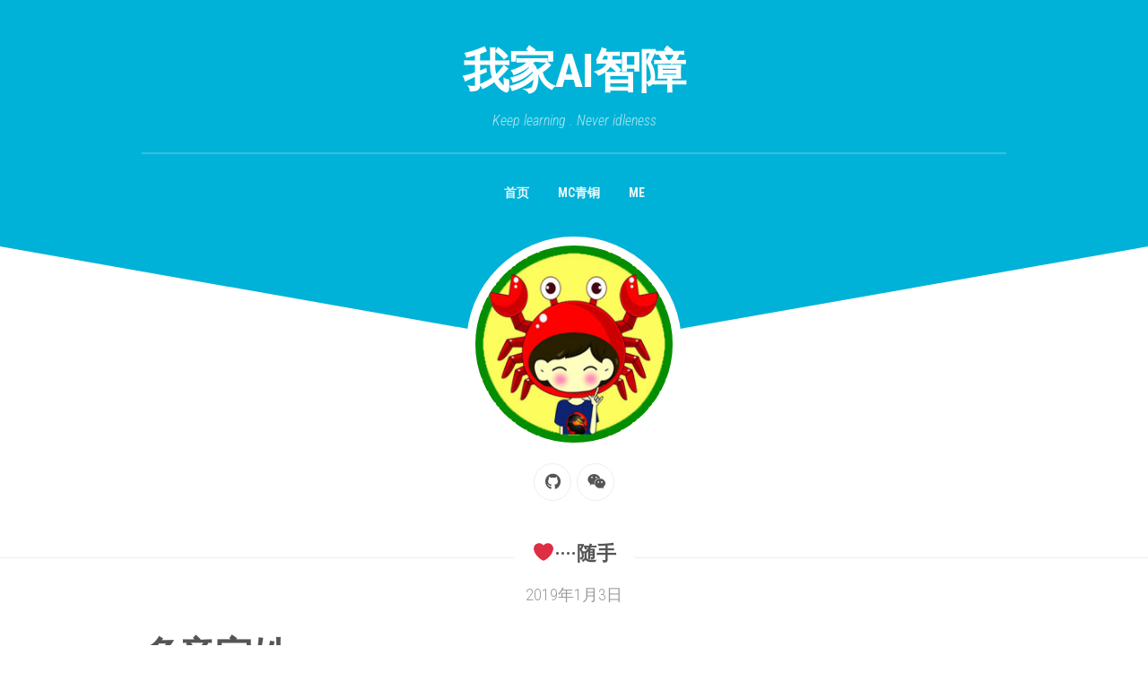

--- FILE ---
content_type: text/html; charset=UTF-8
request_url: https://blog.mclover.cn/archives/287.html
body_size: 7669
content:
<!DOCTYPE html> 
<html class="no-js" lang="zh-CN">

<head>
	<meta charset="UTF-8">
	<meta name="viewport" content="width=device-width, initial-scale=1.0">
	<link rel="profile" href="https://gmpg.org/xfn/11">
		<link rel="pingback" href="https://blog.mclover.cn/xmlrpc.php">
		
	<title>多音字姓 &#8211; 我家Ai智障</title>
<meta name='robots' content='max-image-preview:large' />
<script>document.documentElement.className = document.documentElement.className.replace("no-js","js");</script>
<link rel='dns-prefetch' href='//cdn.jsdelivr.net' />
<link rel='dns-prefetch' href='//fonts.googleapis.com' />
<link rel='dns-prefetch' href='//s.w.org' />
<link rel="alternate" type="application/rss+xml" title="我家Ai智障 &raquo; Feed" href="https://blog.mclover.cn/feed" />
<link rel="alternate" type="application/rss+xml" title="我家Ai智障 &raquo; 评论Feed" href="https://blog.mclover.cn/comments/feed" />
<link rel="alternate" type="application/rss+xml" title="我家Ai智障 &raquo; 多音字姓评论Feed" href="https://blog.mclover.cn/archives/287.html/feed" />
<script type="text/javascript">
window._wpemojiSettings = {"baseUrl":"https:\/\/s.w.org\/images\/core\/emoji\/14.0.0\/72x72\/","ext":".png","svgUrl":"https:\/\/s.w.org\/images\/core\/emoji\/14.0.0\/svg\/","svgExt":".svg","source":{"concatemoji":"https:\/\/blog.mclover.cn\/wp-includes\/js\/wp-emoji-release.min.js?ver=6.0"}};
/*! This file is auto-generated */
!function(e,a,t){var n,r,o,i=a.createElement("canvas"),p=i.getContext&&i.getContext("2d");function s(e,t){var a=String.fromCharCode,e=(p.clearRect(0,0,i.width,i.height),p.fillText(a.apply(this,e),0,0),i.toDataURL());return p.clearRect(0,0,i.width,i.height),p.fillText(a.apply(this,t),0,0),e===i.toDataURL()}function c(e){var t=a.createElement("script");t.src=e,t.defer=t.type="text/javascript",a.getElementsByTagName("head")[0].appendChild(t)}for(o=Array("flag","emoji"),t.supports={everything:!0,everythingExceptFlag:!0},r=0;r<o.length;r++)t.supports[o[r]]=function(e){if(!p||!p.fillText)return!1;switch(p.textBaseline="top",p.font="600 32px Arial",e){case"flag":return s([127987,65039,8205,9895,65039],[127987,65039,8203,9895,65039])?!1:!s([55356,56826,55356,56819],[55356,56826,8203,55356,56819])&&!s([55356,57332,56128,56423,56128,56418,56128,56421,56128,56430,56128,56423,56128,56447],[55356,57332,8203,56128,56423,8203,56128,56418,8203,56128,56421,8203,56128,56430,8203,56128,56423,8203,56128,56447]);case"emoji":return!s([129777,127995,8205,129778,127999],[129777,127995,8203,129778,127999])}return!1}(o[r]),t.supports.everything=t.supports.everything&&t.supports[o[r]],"flag"!==o[r]&&(t.supports.everythingExceptFlag=t.supports.everythingExceptFlag&&t.supports[o[r]]);t.supports.everythingExceptFlag=t.supports.everythingExceptFlag&&!t.supports.flag,t.DOMReady=!1,t.readyCallback=function(){t.DOMReady=!0},t.supports.everything||(n=function(){t.readyCallback()},a.addEventListener?(a.addEventListener("DOMContentLoaded",n,!1),e.addEventListener("load",n,!1)):(e.attachEvent("onload",n),a.attachEvent("onreadystatechange",function(){"complete"===a.readyState&&t.readyCallback()})),(e=t.source||{}).concatemoji?c(e.concatemoji):e.wpemoji&&e.twemoji&&(c(e.twemoji),c(e.wpemoji)))}(window,document,window._wpemojiSettings);
</script>
<style type="text/css">
img.wp-smiley,
img.emoji {
	display: inline !important;
	border: none !important;
	box-shadow: none !important;
	height: 1em !important;
	width: 1em !important;
	margin: 0 0.07em !important;
	vertical-align: -0.1em !important;
	background: none !important;
	padding: 0 !important;
}
</style>
	<link rel='stylesheet' id='wp-block-library-css'  href='https://blog.mclover.cn/wp-includes/css/dist/block-library/style.min.css?ver=6.0' type='text/css' media='all' />
<style id='global-styles-inline-css' type='text/css'>
body{--wp--preset--color--black: #000000;--wp--preset--color--cyan-bluish-gray: #abb8c3;--wp--preset--color--white: #ffffff;--wp--preset--color--pale-pink: #f78da7;--wp--preset--color--vivid-red: #cf2e2e;--wp--preset--color--luminous-vivid-orange: #ff6900;--wp--preset--color--luminous-vivid-amber: #fcb900;--wp--preset--color--light-green-cyan: #7bdcb5;--wp--preset--color--vivid-green-cyan: #00d084;--wp--preset--color--pale-cyan-blue: #8ed1fc;--wp--preset--color--vivid-cyan-blue: #0693e3;--wp--preset--color--vivid-purple: #9b51e0;--wp--preset--gradient--vivid-cyan-blue-to-vivid-purple: linear-gradient(135deg,rgba(6,147,227,1) 0%,rgb(155,81,224) 100%);--wp--preset--gradient--light-green-cyan-to-vivid-green-cyan: linear-gradient(135deg,rgb(122,220,180) 0%,rgb(0,208,130) 100%);--wp--preset--gradient--luminous-vivid-amber-to-luminous-vivid-orange: linear-gradient(135deg,rgba(252,185,0,1) 0%,rgba(255,105,0,1) 100%);--wp--preset--gradient--luminous-vivid-orange-to-vivid-red: linear-gradient(135deg,rgba(255,105,0,1) 0%,rgb(207,46,46) 100%);--wp--preset--gradient--very-light-gray-to-cyan-bluish-gray: linear-gradient(135deg,rgb(238,238,238) 0%,rgb(169,184,195) 100%);--wp--preset--gradient--cool-to-warm-spectrum: linear-gradient(135deg,rgb(74,234,220) 0%,rgb(151,120,209) 20%,rgb(207,42,186) 40%,rgb(238,44,130) 60%,rgb(251,105,98) 80%,rgb(254,248,76) 100%);--wp--preset--gradient--blush-light-purple: linear-gradient(135deg,rgb(255,206,236) 0%,rgb(152,150,240) 100%);--wp--preset--gradient--blush-bordeaux: linear-gradient(135deg,rgb(254,205,165) 0%,rgb(254,45,45) 50%,rgb(107,0,62) 100%);--wp--preset--gradient--luminous-dusk: linear-gradient(135deg,rgb(255,203,112) 0%,rgb(199,81,192) 50%,rgb(65,88,208) 100%);--wp--preset--gradient--pale-ocean: linear-gradient(135deg,rgb(255,245,203) 0%,rgb(182,227,212) 50%,rgb(51,167,181) 100%);--wp--preset--gradient--electric-grass: linear-gradient(135deg,rgb(202,248,128) 0%,rgb(113,206,126) 100%);--wp--preset--gradient--midnight: linear-gradient(135deg,rgb(2,3,129) 0%,rgb(40,116,252) 100%);--wp--preset--duotone--dark-grayscale: url('#wp-duotone-dark-grayscale');--wp--preset--duotone--grayscale: url('#wp-duotone-grayscale');--wp--preset--duotone--purple-yellow: url('#wp-duotone-purple-yellow');--wp--preset--duotone--blue-red: url('#wp-duotone-blue-red');--wp--preset--duotone--midnight: url('#wp-duotone-midnight');--wp--preset--duotone--magenta-yellow: url('#wp-duotone-magenta-yellow');--wp--preset--duotone--purple-green: url('#wp-duotone-purple-green');--wp--preset--duotone--blue-orange: url('#wp-duotone-blue-orange');--wp--preset--font-size--small: 13px;--wp--preset--font-size--medium: 20px;--wp--preset--font-size--large: 36px;--wp--preset--font-size--x-large: 42px;}.has-black-color{color: var(--wp--preset--color--black) !important;}.has-cyan-bluish-gray-color{color: var(--wp--preset--color--cyan-bluish-gray) !important;}.has-white-color{color: var(--wp--preset--color--white) !important;}.has-pale-pink-color{color: var(--wp--preset--color--pale-pink) !important;}.has-vivid-red-color{color: var(--wp--preset--color--vivid-red) !important;}.has-luminous-vivid-orange-color{color: var(--wp--preset--color--luminous-vivid-orange) !important;}.has-luminous-vivid-amber-color{color: var(--wp--preset--color--luminous-vivid-amber) !important;}.has-light-green-cyan-color{color: var(--wp--preset--color--light-green-cyan) !important;}.has-vivid-green-cyan-color{color: var(--wp--preset--color--vivid-green-cyan) !important;}.has-pale-cyan-blue-color{color: var(--wp--preset--color--pale-cyan-blue) !important;}.has-vivid-cyan-blue-color{color: var(--wp--preset--color--vivid-cyan-blue) !important;}.has-vivid-purple-color{color: var(--wp--preset--color--vivid-purple) !important;}.has-black-background-color{background-color: var(--wp--preset--color--black) !important;}.has-cyan-bluish-gray-background-color{background-color: var(--wp--preset--color--cyan-bluish-gray) !important;}.has-white-background-color{background-color: var(--wp--preset--color--white) !important;}.has-pale-pink-background-color{background-color: var(--wp--preset--color--pale-pink) !important;}.has-vivid-red-background-color{background-color: var(--wp--preset--color--vivid-red) !important;}.has-luminous-vivid-orange-background-color{background-color: var(--wp--preset--color--luminous-vivid-orange) !important;}.has-luminous-vivid-amber-background-color{background-color: var(--wp--preset--color--luminous-vivid-amber) !important;}.has-light-green-cyan-background-color{background-color: var(--wp--preset--color--light-green-cyan) !important;}.has-vivid-green-cyan-background-color{background-color: var(--wp--preset--color--vivid-green-cyan) !important;}.has-pale-cyan-blue-background-color{background-color: var(--wp--preset--color--pale-cyan-blue) !important;}.has-vivid-cyan-blue-background-color{background-color: var(--wp--preset--color--vivid-cyan-blue) !important;}.has-vivid-purple-background-color{background-color: var(--wp--preset--color--vivid-purple) !important;}.has-black-border-color{border-color: var(--wp--preset--color--black) !important;}.has-cyan-bluish-gray-border-color{border-color: var(--wp--preset--color--cyan-bluish-gray) !important;}.has-white-border-color{border-color: var(--wp--preset--color--white) !important;}.has-pale-pink-border-color{border-color: var(--wp--preset--color--pale-pink) !important;}.has-vivid-red-border-color{border-color: var(--wp--preset--color--vivid-red) !important;}.has-luminous-vivid-orange-border-color{border-color: var(--wp--preset--color--luminous-vivid-orange) !important;}.has-luminous-vivid-amber-border-color{border-color: var(--wp--preset--color--luminous-vivid-amber) !important;}.has-light-green-cyan-border-color{border-color: var(--wp--preset--color--light-green-cyan) !important;}.has-vivid-green-cyan-border-color{border-color: var(--wp--preset--color--vivid-green-cyan) !important;}.has-pale-cyan-blue-border-color{border-color: var(--wp--preset--color--pale-cyan-blue) !important;}.has-vivid-cyan-blue-border-color{border-color: var(--wp--preset--color--vivid-cyan-blue) !important;}.has-vivid-purple-border-color{border-color: var(--wp--preset--color--vivid-purple) !important;}.has-vivid-cyan-blue-to-vivid-purple-gradient-background{background: var(--wp--preset--gradient--vivid-cyan-blue-to-vivid-purple) !important;}.has-light-green-cyan-to-vivid-green-cyan-gradient-background{background: var(--wp--preset--gradient--light-green-cyan-to-vivid-green-cyan) !important;}.has-luminous-vivid-amber-to-luminous-vivid-orange-gradient-background{background: var(--wp--preset--gradient--luminous-vivid-amber-to-luminous-vivid-orange) !important;}.has-luminous-vivid-orange-to-vivid-red-gradient-background{background: var(--wp--preset--gradient--luminous-vivid-orange-to-vivid-red) !important;}.has-very-light-gray-to-cyan-bluish-gray-gradient-background{background: var(--wp--preset--gradient--very-light-gray-to-cyan-bluish-gray) !important;}.has-cool-to-warm-spectrum-gradient-background{background: var(--wp--preset--gradient--cool-to-warm-spectrum) !important;}.has-blush-light-purple-gradient-background{background: var(--wp--preset--gradient--blush-light-purple) !important;}.has-blush-bordeaux-gradient-background{background: var(--wp--preset--gradient--blush-bordeaux) !important;}.has-luminous-dusk-gradient-background{background: var(--wp--preset--gradient--luminous-dusk) !important;}.has-pale-ocean-gradient-background{background: var(--wp--preset--gradient--pale-ocean) !important;}.has-electric-grass-gradient-background{background: var(--wp--preset--gradient--electric-grass) !important;}.has-midnight-gradient-background{background: var(--wp--preset--gradient--midnight) !important;}.has-small-font-size{font-size: var(--wp--preset--font-size--small) !important;}.has-medium-font-size{font-size: var(--wp--preset--font-size--medium) !important;}.has-large-font-size{font-size: var(--wp--preset--font-size--large) !important;}.has-x-large-font-size{font-size: var(--wp--preset--font-size--x-large) !important;}
</style>
<link rel='stylesheet' id='slanted-style-css'  href='https://blog.mclover.cn/wp-content/themes/slanted/style.css?ver=6.0' type='text/css' media='all' />
<style id='slanted-style-inline-css' type='text/css'>
body { font-family: "Roboto Condensed", Arial, sans-serif; }
.container { max-width: 1024px; }

</style>
<link rel='stylesheet' id='slanted-responsive-css'  href='https://blog.mclover.cn/wp-content/themes/slanted/responsive.css?ver=6.0' type='text/css' media='all' />
<link rel='stylesheet' id='slanted-font-awesome-css'  href='https://blog.mclover.cn/wp-content/themes/slanted/fonts/all.min.css?ver=6.0' type='text/css' media='all' />
<link rel='stylesheet' id='roboto-condensed-css'  href='//fonts.googleapis.com/css?family=Roboto+Condensed%3A400%2C300italic%2C300%2C400italic%2C700&#038;subset=latin%2Clatin-ext&#038;ver=6.0' type='text/css' media='all' />
<link rel='stylesheet' id='katex-css'  href='//cdn.jsdelivr.net/npm/katex@0.13.0/dist/katex.min.css?ver=6.0' type='text/css' media='all' />
<script type='text/javascript' src='https://blog.mclover.cn/wp-includes/js/jquery/jquery.min.js?ver=3.6.0' id='jquery-core-js'></script>
<script type='text/javascript' src='https://blog.mclover.cn/wp-includes/js/jquery/jquery-migrate.min.js?ver=3.3.2' id='jquery-migrate-js'></script>
<script type='text/javascript' src='https://blog.mclover.cn/wp-content/plugins/alx-extensions/js/jquery.sharrre.min.js?ver=1.0.1' id='alx-ext-sharrre-js'></script>
<script type='text/javascript' src='https://blog.mclover.cn/wp-content/themes/slanted/js/jquery.flexslider.min.js?ver=6.0' id='slanted-flexslider-js'></script>
<link rel="https://api.w.org/" href="https://blog.mclover.cn/wp-json/" /><link rel="alternate" type="application/json" href="https://blog.mclover.cn/wp-json/wp/v2/posts/287" /><link rel="EditURI" type="application/rsd+xml" title="RSD" href="https://blog.mclover.cn/xmlrpc.php?rsd" />
<link rel="wlwmanifest" type="application/wlwmanifest+xml" href="https://blog.mclover.cn/wp-includes/wlwmanifest.xml" /> 
<meta name="generator" content="WordPress 6.0" />
<link rel="canonical" href="https://blog.mclover.cn/archives/287.html" />
<link rel='shortlink' href='https://blog.mclover.cn/?p=287' />
<link rel="alternate" type="application/json+oembed" href="https://blog.mclover.cn/wp-json/oembed/1.0/embed?url=https%3A%2F%2Fblog.mclover.cn%2Farchives%2F287.html" />
<link rel="alternate" type="text/xml+oembed" href="https://blog.mclover.cn/wp-json/oembed/1.0/embed?url=https%3A%2F%2Fblog.mclover.cn%2Farchives%2F287.html&#038;format=xml" />
<style type="text/css">.recentcomments a{display:inline !important;padding:0 !important;margin:0 !important;}</style><style type="text/css" id="custom-background-css">
body.custom-background { background-color: #ffffff; }
</style>
	<link rel="icon" href="https://blog.mclover.cn/wp-content/uploads/2021/02/author_icon-150x150.jpg" sizes="32x32" />
<link rel="icon" href="https://blog.mclover.cn/wp-content/uploads/2021/02/author_icon-200x200.jpg" sizes="192x192" />
<link rel="apple-touch-icon" href="https://blog.mclover.cn/wp-content/uploads/2021/02/author_icon-200x200.jpg" />
<meta name="msapplication-TileImage" content="https://blog.mclover.cn/wp-content/uploads/2021/02/author_icon-320x320.jpg" />
<style id="kirki-inline-styles"></style></head>

<body class="post-template-default single single-post postid-287 single-format-standard custom-background col-1c full-width mobile-menu">

<svg xmlns="http://www.w3.org/2000/svg" viewBox="0 0 0 0" width="0" height="0" focusable="false" role="none" style="visibility: hidden; position: absolute; left: -9999px; overflow: hidden;" ><defs><filter id="wp-duotone-dark-grayscale"><feColorMatrix color-interpolation-filters="sRGB" type="matrix" values=" .299 .587 .114 0 0 .299 .587 .114 0 0 .299 .587 .114 0 0 .299 .587 .114 0 0 " /><feComponentTransfer color-interpolation-filters="sRGB" ><feFuncR type="table" tableValues="0 0.49803921568627" /><feFuncG type="table" tableValues="0 0.49803921568627" /><feFuncB type="table" tableValues="0 0.49803921568627" /><feFuncA type="table" tableValues="1 1" /></feComponentTransfer><feComposite in2="SourceGraphic" operator="in" /></filter></defs></svg><svg xmlns="http://www.w3.org/2000/svg" viewBox="0 0 0 0" width="0" height="0" focusable="false" role="none" style="visibility: hidden; position: absolute; left: -9999px; overflow: hidden;" ><defs><filter id="wp-duotone-grayscale"><feColorMatrix color-interpolation-filters="sRGB" type="matrix" values=" .299 .587 .114 0 0 .299 .587 .114 0 0 .299 .587 .114 0 0 .299 .587 .114 0 0 " /><feComponentTransfer color-interpolation-filters="sRGB" ><feFuncR type="table" tableValues="0 1" /><feFuncG type="table" tableValues="0 1" /><feFuncB type="table" tableValues="0 1" /><feFuncA type="table" tableValues="1 1" /></feComponentTransfer><feComposite in2="SourceGraphic" operator="in" /></filter></defs></svg><svg xmlns="http://www.w3.org/2000/svg" viewBox="0 0 0 0" width="0" height="0" focusable="false" role="none" style="visibility: hidden; position: absolute; left: -9999px; overflow: hidden;" ><defs><filter id="wp-duotone-purple-yellow"><feColorMatrix color-interpolation-filters="sRGB" type="matrix" values=" .299 .587 .114 0 0 .299 .587 .114 0 0 .299 .587 .114 0 0 .299 .587 .114 0 0 " /><feComponentTransfer color-interpolation-filters="sRGB" ><feFuncR type="table" tableValues="0.54901960784314 0.98823529411765" /><feFuncG type="table" tableValues="0 1" /><feFuncB type="table" tableValues="0.71764705882353 0.25490196078431" /><feFuncA type="table" tableValues="1 1" /></feComponentTransfer><feComposite in2="SourceGraphic" operator="in" /></filter></defs></svg><svg xmlns="http://www.w3.org/2000/svg" viewBox="0 0 0 0" width="0" height="0" focusable="false" role="none" style="visibility: hidden; position: absolute; left: -9999px; overflow: hidden;" ><defs><filter id="wp-duotone-blue-red"><feColorMatrix color-interpolation-filters="sRGB" type="matrix" values=" .299 .587 .114 0 0 .299 .587 .114 0 0 .299 .587 .114 0 0 .299 .587 .114 0 0 " /><feComponentTransfer color-interpolation-filters="sRGB" ><feFuncR type="table" tableValues="0 1" /><feFuncG type="table" tableValues="0 0.27843137254902" /><feFuncB type="table" tableValues="0.5921568627451 0.27843137254902" /><feFuncA type="table" tableValues="1 1" /></feComponentTransfer><feComposite in2="SourceGraphic" operator="in" /></filter></defs></svg><svg xmlns="http://www.w3.org/2000/svg" viewBox="0 0 0 0" width="0" height="0" focusable="false" role="none" style="visibility: hidden; position: absolute; left: -9999px; overflow: hidden;" ><defs><filter id="wp-duotone-midnight"><feColorMatrix color-interpolation-filters="sRGB" type="matrix" values=" .299 .587 .114 0 0 .299 .587 .114 0 0 .299 .587 .114 0 0 .299 .587 .114 0 0 " /><feComponentTransfer color-interpolation-filters="sRGB" ><feFuncR type="table" tableValues="0 0" /><feFuncG type="table" tableValues="0 0.64705882352941" /><feFuncB type="table" tableValues="0 1" /><feFuncA type="table" tableValues="1 1" /></feComponentTransfer><feComposite in2="SourceGraphic" operator="in" /></filter></defs></svg><svg xmlns="http://www.w3.org/2000/svg" viewBox="0 0 0 0" width="0" height="0" focusable="false" role="none" style="visibility: hidden; position: absolute; left: -9999px; overflow: hidden;" ><defs><filter id="wp-duotone-magenta-yellow"><feColorMatrix color-interpolation-filters="sRGB" type="matrix" values=" .299 .587 .114 0 0 .299 .587 .114 0 0 .299 .587 .114 0 0 .299 .587 .114 0 0 " /><feComponentTransfer color-interpolation-filters="sRGB" ><feFuncR type="table" tableValues="0.78039215686275 1" /><feFuncG type="table" tableValues="0 0.94901960784314" /><feFuncB type="table" tableValues="0.35294117647059 0.47058823529412" /><feFuncA type="table" tableValues="1 1" /></feComponentTransfer><feComposite in2="SourceGraphic" operator="in" /></filter></defs></svg><svg xmlns="http://www.w3.org/2000/svg" viewBox="0 0 0 0" width="0" height="0" focusable="false" role="none" style="visibility: hidden; position: absolute; left: -9999px; overflow: hidden;" ><defs><filter id="wp-duotone-purple-green"><feColorMatrix color-interpolation-filters="sRGB" type="matrix" values=" .299 .587 .114 0 0 .299 .587 .114 0 0 .299 .587 .114 0 0 .299 .587 .114 0 0 " /><feComponentTransfer color-interpolation-filters="sRGB" ><feFuncR type="table" tableValues="0.65098039215686 0.40392156862745" /><feFuncG type="table" tableValues="0 1" /><feFuncB type="table" tableValues="0.44705882352941 0.4" /><feFuncA type="table" tableValues="1 1" /></feComponentTransfer><feComposite in2="SourceGraphic" operator="in" /></filter></defs></svg><svg xmlns="http://www.w3.org/2000/svg" viewBox="0 0 0 0" width="0" height="0" focusable="false" role="none" style="visibility: hidden; position: absolute; left: -9999px; overflow: hidden;" ><defs><filter id="wp-duotone-blue-orange"><feColorMatrix color-interpolation-filters="sRGB" type="matrix" values=" .299 .587 .114 0 0 .299 .587 .114 0 0 .299 .587 .114 0 0 .299 .587 .114 0 0 " /><feComponentTransfer color-interpolation-filters="sRGB" ><feFuncR type="table" tableValues="0.098039215686275 1" /><feFuncG type="table" tableValues="0 0.66274509803922" /><feFuncB type="table" tableValues="0.84705882352941 0.41960784313725" /><feFuncA type="table" tableValues="1 1" /></feComponentTransfer><feComposite in2="SourceGraphic" operator="in" /></filter></defs></svg>
<a class="skip-link screen-reader-text" href="#page">Skip to content</a>

<div id="wrapper">
	<div id="wrapper-inner">
	<header id="header" class="group">
	
		<div class="slant-left"></div>
		<div class="slant-right"></div>
		
		<div class="container group">
			<div class="group pad">
				
									<p class="site-title"><a href="https://blog.mclover.cn/" rel="home">我家Ai智障</a></p>
											<p class="site-description">Keep learning . Never idleness</p>
												
				
				<div class="clear"></div>
				
									<div id="wrap-nav-header" class="wrap-nav">
								<nav id="nav-header-nav" class="main-navigation nav-menu">
			<button class="menu-toggle" aria-controls="primary-menu" aria-expanded="false">
				<span class="screen-reader-text">Expand Menu</span><div class="menu-toggle-icon"><span></span><span></span><span></span></div>			</button>
			<div class="menu-%e9%a1%b6%e6%a0%8f-container"><ul id="nav-header" class="menu"><li id="menu-item-870" class="menu-item menu-item-type-custom menu-item-object-custom menu-item-home menu-item-870"><span class="menu-item-wrapper"><a href="http://blog.mclover.cn/">首页</a></span></li>
<li id="menu-item-869" class="menu-item menu-item-type-post_type menu-item-object-page menu-item-869"><span class="menu-item-wrapper"><a href="https://blog.mclover.cn/01-2">MC青铜</a></span></li>
<li id="menu-item-868" class="menu-item menu-item-type-post_type menu-item-object-page menu-item-868"><span class="menu-item-wrapper"><a href="https://blog.mclover.cn/165-2">Me</a></span></li>
</ul></div>		</nav>
							</div>
								
									<div id="wrap-nav-mobile" class="wrap-nav">
								<nav id="nav-mobile-nav" class="main-navigation nav-menu">
			<button class="menu-toggle" aria-controls="primary-menu" aria-expanded="false">
				<span class="screen-reader-text">Expand Menu</span><div class="menu-toggle-icon"><span></span><span></span><span></span></div>			</button>
			<div class="menu-%e9%a1%b6%e6%a0%8f-container"><ul id="nav-mobile" class="menu"><li class="menu-item menu-item-type-custom menu-item-object-custom menu-item-home menu-item-870"><span class="menu-item-wrapper"><a href="http://blog.mclover.cn/">首页</a></span></li>
<li class="menu-item menu-item-type-post_type menu-item-object-page menu-item-869"><span class="menu-item-wrapper"><a href="https://blog.mclover.cn/01-2">MC青铜</a></span></li>
<li class="menu-item menu-item-type-post_type menu-item-object-page menu-item-868"><span class="menu-item-wrapper"><a href="https://blog.mclover.cn/165-2">Me</a></span></li>
</ul></div>		</nav>
							</div>
								
									<div class="slant-avatar"><a href="https://blog.mclover.cn"><img src="http://blog.mclover.cn/wp-content/uploads/2021/02/author_icon.jpg" alt="" /></a></div>
								
			</div><!--/.pad-->
		</div><!--/.container-->
		
	</header><!--/#header-->
	
	<div id="subheader">	
		<div class="container">
							<ul class="social-links"><li><a rel="nofollow" class="social-tooltip" title="GITHUB" href="https://github.com/xvolica" target="_blank"><i class="fab fa-github" ></i></a></li><li><a rel="nofollow" class="social-tooltip" title="Wechat" href="http://blog.mclover.cn/165-2" ><i class="fab fa-weixin" ></i></a></li></ul>					</div>
	</div><!--/#subheader-->
	
	<div class="page-title group">
	<div class="container">

			<h2><a href="https://blog.mclover.cn/archives/category/lab" rel="category tag">❤····随手</a></h2>
		
		</div>
</div><!--/.page-title-->		
	<div id="page">
		<div class="container group">
<div class="content">
	
	<div class="post-time">2019年1月3日</div>
	<div class="pad group">
		
					<article class="post-287 post type-post status-publish format-standard hentry category-lab tag-248">	
				
				<h1 class="post-title">多音字姓</h1>
				
								
				<div class="entry">	
					<pre><code>static {
    FAMNAMES.put(Character.valueOf('仇'), &quot;QIU&quot;);
    FAMNAMES.put(Character.valueOf('柏'), &quot;BO&quot;);
    FAMNAMES.put(Character.valueOf('牟'), &quot;MU&quot;);
    FAMNAMES.put(Character.valueOf('颉'), &quot;XIE&quot;);
    FAMNAMES.put(Character.valueOf('解'), &quot;XIE&quot;);
    FAMNAMES.put(Character.valueOf('尉'), &quot;YU&quot;);
    FAMNAMES.put(Character.valueOf('奇'), &quot;JI&quot;);
    FAMNAMES.put(Character.valueOf('单'), &quot;SHAN&quot;);
    FAMNAMES.put(Character.valueOf('谌'), &quot;SHEN&quot;);
    FAMNAMES.put(Character.valueOf('乐'), &quot;YUE&quot;);
    FAMNAMES.put(Character.valueOf('召'), &quot;SHAO&quot;);
    FAMNAMES.put(Character.valueOf('朴'), &quot;PIAO&quot;);
    FAMNAMES.put(Character.valueOf('区'), &quot;OU&quot;);
    FAMNAMES.put(Character.valueOf('查'), &quot;ZHA&quot;);
    FAMNAMES.put(Character.valueOf('曾'), &quot;ZENG&quot;);
    FAMNAMES.put(Character.valueOf('缪'), &quot;MIAO&quot;);
}</code></pre>
										<div class="clear"></div>				
				</div><!--/.entry-->
				
			</article><!--/.post-->				
				
		<div class="clear"></div>
		
		<p class="post-tags"><span>Tags:</span> <a href="https://blog.mclover.cn/archives/tag/%e5%a4%9a%e9%9f%b3%e5%ad%97%e5%a7%93%e6%b0%8f" rel="tag">多音字姓氏</a></p>		
		
	<div class="sharrre-container sharrre-header group">
		<span>Share</span>
		<div id="twitter" data-url="https://blog.mclover.cn/archives/287.html" data-text="多音字姓" data-title="Tweet"></div>
		<div id="facebook" data-url="https://blog.mclover.cn/archives/287.html" data-text="多音字姓" data-title="Like"></div>
		<div id="pinterest" data-url="https://blog.mclover.cn/archives/287.html" data-text="多音字姓" data-title="Pin It"></div>
		<div id="linkedin" data-url="https://blog.mclover.cn/archives/287.html" data-text="多音字姓" data-title="Share on LinkedIn"></div>
	</div><!--/.sharrre-container-->

	<script type="text/javascript">
		// Sharrre
		jQuery(document).ready(function(){
			jQuery('#twitter').sharrre({
				share: {
					twitter: true
				},
				template: '<a class="box group" href="#"><div class="count" href="#"><i class="fas fa-plus"></i></div><div class="share"><i class="fab fa-twitter"></i></div></a>',
				enableHover: false,
				enableTracking: true,
				buttons: { twitter: {via: ''}},
				click: function(api, options){
					api.simulateClick();
					api.openPopup('twitter');
				}
			});
			jQuery('#facebook').sharrre({
				share: {
					facebook: true
				},
				template: '<a class="box group" href="#"><div class="count" href="#"><i class="fas fa-plus"></i></div><div class="share"><i class="fab fa-facebook-square"></i></div></a>',
				enableHover: false,
				enableTracking: true,
				buttons:{layout: 'box_count'},
				click: function(api, options){
					api.simulateClick();
					api.openPopup('facebook');
				}
			});
			jQuery('#pinterest').sharrre({
				share: {
					pinterest: true
				},
				template: '<a class="box group" href="#"><div class="count" href="#"><i class="fas fa-plus"></i></div><div class="share"><i class="fab fa-pinterest"></i></div></a>',
				enableHover: false,
				enableTracking: true,
				buttons: {
				pinterest: {
					description: '多音字姓'					}
				},
				click: function(api, options){
					api.simulateClick();
					api.openPopup('pinterest');
				}
			});
			jQuery('#linkedin').sharrre({
				share: {
					linkedin: true
				},
				template: '<a class="box group" href="#"><div class="count" href="#"><i class="fas fa-plus"></i></div><div class="share"><i class="fab fa-linkedin"></i></div></a>',
				enableHover: false,
				enableTracking: true,
				buttons: {
				linkedin: {
					description: '多音字姓'					}
				},
				click: function(api, options){
					api.simulateClick();
					api.openPopup('linkedin');
				}
			});

		});
	</script>
			
		<div class="clear"></div>
		
				
							
		

<h4 class="heading">
	<i class="fas fa-hand-point-right"></i>You may also like...</h4>

<ul class="related-posts group">
	
		<li class="related post-hover">
		<article class="post-194 post type-post status-publish format-standard hentry category-lab tag-ddns tag-full-cone-nat tag-nat tag-ngork tag-port-restricted-cone-nat tag-restricted-cone-nat tag-stun tag-symmetric-nat tag-udp tag-upnp tag-154">

			<div class="post-thumbnail">
				<a href="https://blog.mclover.cn/archives/194.html">
											<img src="https://blog.mclover.cn/wp-content/themes/slanted/img/thumb-medium.png" alt="内网穿透技术汇总" />
																								</a>
			</div><!--/.post-thumbnail-->
			
			<div class="related-inner">
				
				<h4 class="post-title">
					<a href="https://blog.mclover.cn/archives/194.html" rel="bookmark">内网穿透技术汇总</a>
				</h4><!--/.post-title-->

			
			</div><!--/.related-inner-->

		</article>
	</li><!--/.related-->
		<li class="related post-hover">
		<article class="post-1451 post type-post status-publish format-standard hentry category-lab tag-llm">

			<div class="post-thumbnail">
				<a href="https://blog.mclover.cn/archives/1451.html">
											<img src="https://blog.mclover.cn/wp-content/themes/slanted/img/thumb-medium.png" alt="2025主流LLM对比表" />
																								</a>
			</div><!--/.post-thumbnail-->
			
			<div class="related-inner">
				
				<h4 class="post-title">
					<a href="https://blog.mclover.cn/archives/1451.html" rel="bookmark">2025主流LLM对比表</a>
				</h4><!--/.post-title-->

			
			</div><!--/.related-inner-->

		</article>
	</li><!--/.related-->
		<li class="related post-hover">
		<article class="post-956 post type-post status-publish format-standard hentry category-lab">

			<div class="post-thumbnail">
				<a href="https://blog.mclover.cn/archives/956.html">
											<img src="https://blog.mclover.cn/wp-content/themes/slanted/img/thumb-medium.png" alt="世界毕竟不是由天才创造的2" />
																								</a>
			</div><!--/.post-thumbnail-->
			
			<div class="related-inner">
				
				<h4 class="post-title">
					<a href="https://blog.mclover.cn/archives/956.html" rel="bookmark">世界毕竟不是由天才创造的2</a>
				</h4><!--/.post-title-->

			
			</div><!--/.related-inner-->

		</article>
	</li><!--/.related-->
		
</ul><!--/.post-related-->

					
		
<div id="comments" class="themeform">
	
	
					<!-- comments open, no comments -->
			
		
		<div id="respond" class="comment-respond">
		<h3 id="reply-title" class="comment-reply-title">发表评论 <small><a rel="nofollow" id="cancel-comment-reply-link" href="/archives/287.html#respond" style="display:none;">取消回复</a></small></h3><form action="https://blog.mclover.cn/wp-comments-post.php" method="post" id="commentform" class="comment-form"><p class="comment-notes"><span id="email-notes">您的电子邮箱地址不会被公开。</span> <span class="required-field-message" aria-hidden="true">必填项已用<span class="required" aria-hidden="true">*</span>标注</span></p><p class="comment-form-comment"><label for="comment">评论 <span class="required" aria-hidden="true">*</span></label> <textarea id="comment" name="comment" cols="45" rows="8" maxlength="65525" required="required"></textarea></p><p class="comment-form-author"><label for="author">显示名称</label> <input id="author" name="author" type="text" value="" size="30" maxlength="245" /></p>
<p class="comment-form-email"><label for="email">电子邮箱地址</label> <input id="email" name="email" type="text" value="" size="30" maxlength="100" aria-describedby="email-notes" /></p>
<p class="comment-form-url"><label for="url">网站地址</label> <input id="url" name="url" type="text" value="" size="30" maxlength="200" /></p>
<p class="comment-form-cookies-consent"><input id="wp-comment-cookies-consent" name="wp-comment-cookies-consent" type="checkbox" value="yes" /> <label for="wp-comment-cookies-consent">在此浏览器中保存我的显示名称、邮箱地址和网站地址，以便下次评论时使用。</label></p>
<p class="form-submit"><input name="submit" type="submit" id="submit" class="submit" value="发表评论" /> <input type='hidden' name='comment_post_ID' value='287' id='comment_post_ID' />
<input type='hidden' name='comment_parent' id='comment_parent' value='0' />
</p><p style="display: none;"><input type="hidden" id="akismet_comment_nonce" name="akismet_comment_nonce" value="6f83b31efa" /></p><input type="hidden" id="ak_js" name="ak_js" value="209"/><textarea name="ak_hp_textarea" cols="45" rows="8" maxlength="100" style="display: none !important;"></textarea></form>	</div><!-- #respond -->
	
</div><!--/#comments-->		
	</div><!--/.pad-->
</div><!--/.content-->


		</div><!--/.container-->
	</div><!--/#page-->
	
	<footer id="footer" >
		
					
				
		<div id="footer-bottom">
			<div class="container">
				<a id="back-to-top" href="#"><i class="fas fa-angle-up"></i></a>		
				<div class="pad group">
					
					<div class="grid one-half">
						
												
						<div id="copyright">
															<p>我家Ai智障 &copy; 2026. All Rights Reserved.<a href='https://beian.miit.gov.cn/#/Integrated/index'>蜀ICP备19006035号</a></p>
													</div><!--/#copyright-->
						
					</div>
					
					<div class="grid one-half last">	
													<ul class="social-links"><li><a rel="nofollow" class="social-tooltip" title="GITHUB" href="https://github.com/xvolica" target="_blank"><i class="fab fa-github" ></i></a></li><li><a rel="nofollow" class="social-tooltip" title="Wechat" href="http://blog.mclover.cn/165-2" ><i class="fab fa-weixin" ></i></a></li></ul>											</div>
				
				</div><!--/.pad-->
			</div>
		</div><!--/.container-->
		
	</footer><!--/#footer-->
	
	</div>
</div><!--/#wrapper-->

<script type='text/javascript' src='https://blog.mclover.cn/wp-content/themes/slanted/js/jquery.fitvids.js?ver=6.0' id='slanted-fitvids-js'></script>
<script type='text/javascript' src='https://blog.mclover.cn/wp-content/themes/slanted/js/scripts.js?ver=6.0' id='slanted-scripts-js'></script>
<script type='text/javascript' src='https://blog.mclover.cn/wp-includes/js/comment-reply.min.js?ver=6.0' id='comment-reply-js'></script>
<script type='text/javascript' src='//cdn.jsdelivr.net/npm/katex@0.13.0/dist/katex.min.js?ver=6.0' id='katex-js'></script>
<script type='text/javascript' src='https://blog.mclover.cn/wp-content/themes/slanted/js/nav.js?ver=1625988230' id='slanted-nav-script-js'></script>
<script defer type='text/javascript' src='https://blog.mclover.cn/wp-content/plugins/akismet/_inc/form.js?ver=4.1.10' id='akismet-form-js'></script>
	<script>
	/(trident|msie)/i.test(navigator.userAgent)&&document.getElementById&&window.addEventListener&&window.addEventListener("hashchange",function(){var t,e=location.hash.substring(1);/^[A-z0-9_-]+$/.test(e)&&(t=document.getElementById(e))&&(/^(?:a|select|input|button|textarea)$/i.test(t.tagName)||(t.tabIndex=-1),t.focus())},!1);
	</script>
	</body>
</html>